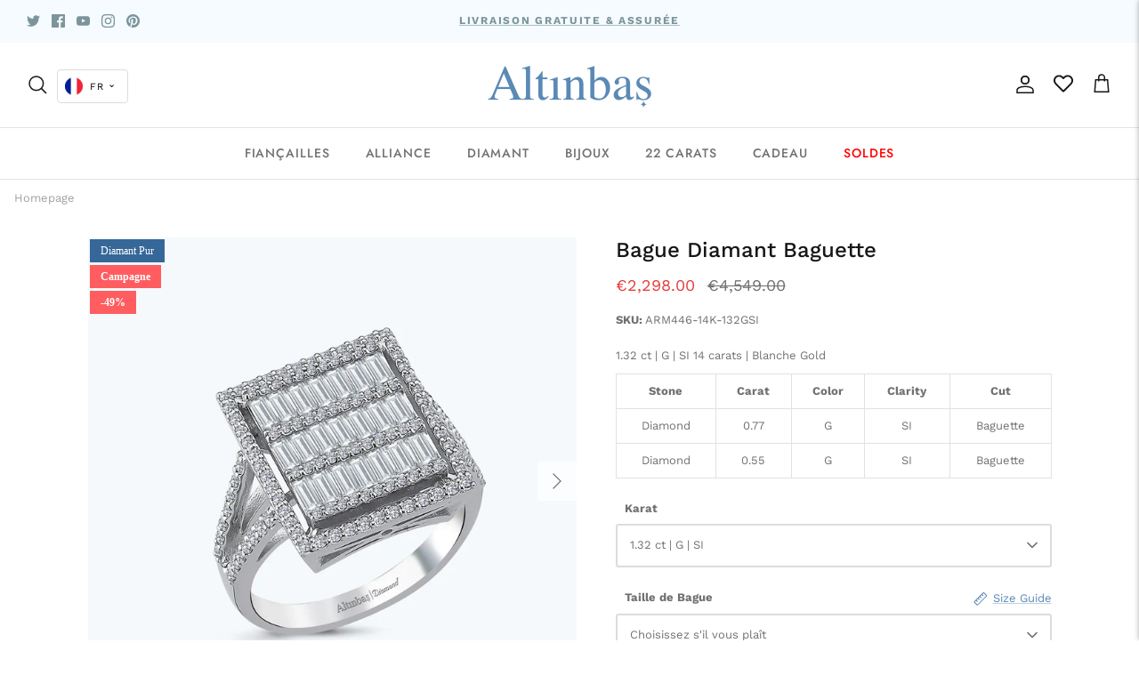

--- FILE ---
content_type: text/css
request_url: https://www.altinbasbijoux.fr/cdn/shop/t/2/assets/altinbas-product-details.css?v=90215381450372906021688713707
body_size: 9638
content:
.urundetay-v2-product-name{font-size:24px;font-weight:500;color:#2a373a}.urundetay-v2-product-code{font-size:16px;text-align:left;color:#a2a2a2}.urundetay-v2-product-code span{display:inline-block;margin-right:15px}.urundetay-v2-detail{margin:15px auto;font-size:16px;color:#2a373a}.urundetay-v2-detail .urun-hakkinda{font-size:16px;color:#a2a2a2}.urundetay-v2-detail .urun-hakkinda_{font-size:16px;color:#2a373a;font-weight:400}.relative{position:relative!important}.table-responsive{border:solid 1px rgba(115,143,178,.2);border-radius:8px}.table>thead>tr>th{border-bottom:none}.table-responsive tr{border-bottom:solid 1px rgba(115,143,178,.2)}.table-responsive tr th{font-size:17px;font-weight:500;text-align:center;color:#2a373a;border-right:solid 1px rgba(115,143,178,.2)}.table-responsive tr td{font-size:17px;text-align:center;color:#2a373a;border-right:solid 1px rgba(115,143,178,.2)}.table-responsive tr td:last-child,.table-responsive tr th:last-child{border-right:none}.table-responsive tr:last-child{border-bottom:none}.urundetay-v2-label{font-size:15px;color:#738fb2;display:block}.urundetay-v2-select{font-size:15px;color:#a2a2a2;border-radius:8px;float:none;height:auto;border:solid 1px #a2a2a2;background-color:#fff;padding:15px 30px 15px 10px;width:100%;-webkit-appearance:none!important;-moz-appearance:none!important;appearance:none!important;background-repeat:no-repeat;background-size:24px 24px;background-position:calc(100% - 15px) 50%;background-image:url("data:image/svg+xml,%3Csvg width='24' height='24' viewBox='0 0 24 24' fill='none' xmlns='http://www.w3.org/2000/svg'%3E%3Cpath d='m3 7 9 9 9-9' stroke='%2357A0C6' stroke-width='2.6' stroke-linecap='round' stroke-linejoin='round'/%3E%3C/svg%3E%0A")}.urundetay-v2-select option{zoom:1.1}.urundetay-v2-select2{font-size:10px;color:#a2a2a2;border-radius:8px;float:none;height:auto;border:solid .8px #a2a2a2;background-color:#fff;padding:6px 3px;width:100%;-webkit-appearance:none!important;-moz-appearance:none!important;appearance:none!important;background-repeat:no-repeat;background-size:24px 24px;background-position:calc(100% - 15px) 50%;background-image:url("data:image/svg+xml,%3Csvg width='24' height='24' viewBox='0 0 24 24' fill='none' xmlns='http://www.w3.org/2000/svg'%3E%3Cpath d='m3 7 9 9 9-9' stroke='%2357A0C6' stroke-width='2.6' stroke-linecap='round' stroke-linejoin='round'/%3E%3C/svg%3E%0A")}.urundetay-v2-select2-x{background-size:12px 12px;background-position:calc(100% - 5px) 50%;padding-left:6px;font-size:13px}.urundetay-v2-select2 option{zoom:1.1}.product-single-left .product-thumbs li{border-radius:8px!important}.input_textarea{font-size:15px;color:#738fb2;padding:16px;border-radius:8px;border:solid 1px rgba(115,143,178,.2);background-color:#fff;font-weight:400!important;height:120px!important}.input_textarea:hover,.input_textarea:focus{box-shadow:none}.address-v2-select{font-size:15px;color:#738fb2;border-radius:8px;float:none;height:56px!important;border:solid 1px rgba(115,143,178,.2);background-color:#fff;padding:15px 30px 15px 10px;width:100%;-webkit-appearance:none!important;-moz-appearance:none!important;appearance:none!important;background-repeat:no-repeat;background-size:24px 24px;background-position:calc(100% - 15px) 50%;background-image:url("data:image/svg+xml,%3Csvg width='16' height='16' viewBox='0 0 16 16' fill='none' xmlns='http://www.w3.org/2000/svg'%3E%3Cpath d='m2 4.667 6 6 6-6' stroke='%2357A0C6' stroke-width='1.6' stroke-linecap='round' stroke-linejoin='round'/%3E%3C/svg%3E%0A")}[type=radio]:checked,[type=radio]:not(:checked){position:absolute;left:-9999px}[type=radio]:checked+label,[type=radio]:not(:checked)+label{position:relative;padding-left:28px;cursor:pointer;line-height:20px;display:inline-block;color:#666}[type=radio]:checked+label:before,[type=radio]:not(:checked)+label:before{content:"";position:absolute;left:0;top:0;width:18px;height:18px;border:1px solid #57a0c6;border-radius:100%;background:#fff}[type=radio]:checked+label:after,[type=radio]:not(:checked)+label:after{content:"";width:12px;height:12px;background:#57a0c6;position:absolute;top:3px;left:3px;border-radius:100%;-webkit-transition:all .2s ease;transition:all .2s ease}[type=radio]:not(:checked)+label:after{opacity:0;-webkit-transform:scale(0);transform:scale(0)}[type=radio]:checked+label:after{opacity:1;-webkit-transform:scale(1);transform:scale(1)}[type=checkbox]:checked,[type=checkbox]:not(:checked){position:absolute;left:-9999px}[type=checkbox]:checked+label,[type=checkbox]:not(:checked)+label{position:relative;padding-left:28px;cursor:pointer;line-height:20px;display:inline-block;color:#666}[type=checkbox]:checked+label:before,[type=checkbox]:not(:checked)+label:before{content:"";position:absolute;left:0;top:0;width:18px;height:18px;border:1px solid #57a0c6;border-radius:4px;background:#fff}[type=checkbox]:checked+label:after,[type=checkbox]:not(:checked)+label:after{content:"";width:12px;height:12px;background:#57a0c6;position:absolute;top:3px;left:3px;border-radius:4px;-webkit-transition:all .2s ease;transition:all .2s ease}[type=checkbox]:not(:checked)+label:after{opacity:0;-webkit-transform:scale(0);transform:scale(0)}[type=checkbox]:checked+label:after{opacity:1;-webkit-transform:scale(1);transform:scale(1)}.form-control.urundetay-v2-text{border-radius:8px;display:block;width:100%;padding:15px 10px;border:solid 1px #a2a2a2;background-color:#fff;font-size:15px;float:none;height:auto;color:#2a373a}.urundetay-v2-alyans{margin:15px auto}.alyans-title{margin:15px auto;font-size:17px;font-weight:500;color:#2a373a}.urundetay-v2-ring{font-size:16px;font-weight:500;text-decoration:underline;color:#57a0c6}.urundetay-v2-dflexaligncenter{display:flex;align-items:center}.urundetay-v2-alert-success{margin:15px auto;display:flex;align-items:center;border-radius:10px;border:solid 1px #7fbf35;background-color:#f5feea;font-size:14px;font-weight:500;color:#407306}.urundetay-v2-alert-success .svg-bonus{display:inline-block;margin-right:10px}.urundetay-v2-alert-info{margin:15px auto;display:flex;align-items:center;border-radius:8px;border:solid 1px #cee7ff;background-color:#cee7ff;font-size:16px;font-weight:500;color:#04386c}.urundetay-v2-alert-info .svg-bonus img{max-width:24px;max-height:24px;object-fit:contain}.urundetay-v2-alert-info .svg-bonus{display:inline-block;margin-right:10px}.urundetay-v2-cargo{width:100%;font-size:12px;color:#738fb2;font-weight:500;margin:12px auto;display:flex;align-items:center}.urundetay-v2-cargo .svg-cargo{display:inline-block;margin-right:5px}.urundetay-v2-cargo .svg-cargo svg{display:block}.p-0{padding:0}.pr-0{padding-right:0}.pr-1{padding-right:15px}.pl-0{padding-left:0}.pl-1{padding-left:15px}.mb-0{margin-bottom:0}.mb-15{margin-bottom:15px}.mb-30{margin-bottom:30px}.mb-45{margin-bottom:45px}.lh-30{line-height:30px}.mt-0{margin-top:0!important}.mt-15{margin-top:15px}.mt-30{margin-top:30px}.ml-0{margin-left:0}.ml-15{margin-left:15px}.ml-30{margin-left:30px}.mr-0{margin-right:0}.mr-15{margin-right:15px}.mr-15x{margin-right:15px!important}.mr-30{margin-right:30px}.urundetay-v2-product-extras{margin-top:50px}.urundetay-v2-set{padding:16px;border-radius:8px;border:solid .5px rgba(0,0,0,.2);clear:both}.urundetay-v2-set>.row{display:flex;padding:0 10px}.set-item{font-size:16px;font-weight:500;color:#2a373a}.set-item>.row{display:flex;align-items:center}.set-item-img img{width:100%;border-radius:8px;border:solid .5px rgba(0,0,0,.2)}.set-item-price{margin-top:10px}.set-item-submit{font-size:15px;font-weight:500;color:#2a373a;display:flex;align-items:center;flex-direction:column}.btn.btn-set-item{margin-top:15px;padding:8px 16px;border-radius:8px;background:transparent;border:solid 1.6px #57a0c6;font-size:20px;font-weight:600;height:auto;color:#57a0c6}.urundetay-v2-section-carat{font-size:16px;color:#2a373a;font-weight:400}.urundetay-v2-slide{margin-bottom:50px}.urundetay-v2-gift-box{margin:15px auto;padding:15px 15px 15px 80px;border-radius:8px;border:solid 1px #738fb2;background-image:url(../img/gift-ico-v2.PNG);background-size:75px 100px;background-repeat:no-repeat;background-position:-1% 110%;display:flex;align-items:center;flex-direction:row;justify-content:center}.urundetay-v2-gift-box2{margin:15px auto;border:solid 1px #ff5d60;overflow:hidden;border-radius:10px;box-shadow:0 8px 24px #7090b026;background-color:#fff}.vgb2-title{padding:15px;font-size:16px;font-weight:600;text-align:center;color:#fff;background-color:#ff5d60}.vgb2-content{padding:15px;font-size:16px;font-weight:400;line-height:1.78;text-align:left;color:#2a373a;display:flex}.vgb2-content2{font-size:16px}.vgb2-content span{font-weight:500}.vgb2-col-6{display:flex;flex-direction:row;align-items:center;justify-content:space-between}.vgb2-col img{max-width:100%}.vgb2-content .col-3{width:25%;padding:0 15px}.vgb2-content .col-9{width:75%;padding:0 15px}.vgb2-content2 .col-3{width:12.5%;padding:0 15px}.vgb2-content2 .col-9{width:87.5%;padding:0 15px}.vgb2-content .vgb2-col-6:first-child{border-right:1px solid #ff5d60}.vgb2-content2 .vgb2-col-6:first-child{border:none}.urundetay-v2-gift-title{font-size:24px;font-weight:500;color:#5c8ab8;margin-bottom:15px}.urundetay-v2-gift-content{font-size:18px;color:#2a373a;font-weight:400}.urundetay-v2-gift-right{padding-left:15px;display:flex;align-items:center;justify-content:center}.urundetay-v2-gift-right img{width:100%;max-width:115px}.v-orijinal,.v-orijinal2,.d-none{display:none!important}.yoy-title{font-size:17px;font-weight:500;text-align:center;color:#2a373a}.yoy-img{margin:15px auto}.yoy-img img{max-width:100%}.yoy-content{font-size:17px;font-weight:400;text-align:center;color:#2a373a}.yoy-content th{font-weight:500}.yoy-content tbody tr:nth-child(2n){background-color:#f5fafe}#v2-uyelik-header{background-image:url(../images/alt\c4\b1nbas-uye-ol-gorsel.jpg);background-position:center;background-repeat:no-repeat;background-size:cover;padding:200px 35px 35px}.v2-uyelik-header-content{font-size:30px;font-weight:500;color:#5c8ab8;border-radius:8px;padding:50px 30px;background-color:#fff9;display:flex;flex-direction:column;align-items:center;justify-content:center}.v2-uyelik-header-content>.row{width:100%;display:flex;align-items:center;justify-content:center}#v2-uyelik{padding:15px;text-align:center}#v2-uyelik .container{max-width:768px}#v2-uyelik .containerx{max-width:930px}#v2-uyelik .cat-title{font-size:17px;font-weight:500;color:#2a373a;margin:15px auto}.v2-uyelik-fg{text-align:left}.v2-uyelik-fg2{text-align:left;padding:0 15px}.v2-uyelik-fg .v2-form-label{font-size:15px;color:#738fb2;display:block;padding-left:10px}.v2-uyelik-fg .v2-form-select{font-size:15px;color:#738fb2;border-radius:8px;height:56px;float:none;border:solid 1px rgba(115,143,178,.2);background-color:#fff;padding:15px;width:100%;background-repeat:no-repeat;background-size:16px 16px;background-position:calc(100% - 15px) 50%;-webkit-appearance:none;appearance:none;background-image:url("data:image/svg+xml,%3Csvg width='16' height='16' viewBox='0 0 16 16' fill='none' xmlns='http://www.w3.org/2000/svg'%3E%3Cpath d='m2 4.667 6 6 6-6' stroke='%2357A0C6' stroke-width='2.6' stroke-linecap='round' stroke-linejoin='round'/%3E%3C/svg%3E%0A")}.v2-uyelik-fg .v2-form-text{border:solid 1px rgba(115,143,178,.2);font-size:15px;height:56px;color:#2a373a;padding:16px;border-radius:8px;background-color:#fff}.v2-uyelik-fg .v2-form-text:hover,.v2-uyelik-fg .v2-form-text:focus{border:solid 1px #738fb2;box-shadow:none}.uhc-alert{font-size:20px;font-weight:500;color:#f5feea;padding:16px 16px 16px 24px;border-radius:10px;background-color:#7fbf35;margin:50px auto;display:flex;align-items:center;justify-content:flex-start}.uhc-alert svg{margin-right:15px}.uhc-alertv2{position:fixed;margin:15px auto;top:20%;right:0;left:0;max-width:60%;z-index:9999999}#v2-content-bread{margin:15px auto}#v2-content-bread .row-bread{display:flex;flex-direction:row;align-items:center;justify-content:center}#v2-content-bread .row-bread .col{border-right:1px solid rgba(115,143,178,.2);min-width:16%;text-align:center}#v2-content-bread .row-bread .col:first-child{max-width:10%;min-width:10%;border:none;text-align:left}#v2-content-bread .row-bread .col:last-child{border:none}#v2-content-bread .vcb-link{font-size:14px;color:#000;font-weight:400;padding:0 15px}#v2-content-bread .vcb-link:hover,#v2-content-bread .vcb-link:focus{text-decoration:none}#v2-content-bread .vcb-link.main{font-weight:600;padding:0}#v2-content-bread .vcb-link.active{color:#5c8ab8;font-weight:700}#accordion.row-bread-mobil{display:none}#v2-support-content{margin-top:50px}.v2sc-blog{margin-bottom:48px}.v2sc-title{font-size:17px;font-weight:700;color:#2a373a;margin-bottom:25px}.v2sc-content{font-size:14px;font-weight:400;color:#2a373a}.v2sc-content span{font-weight:500;color:#5c8ab8}.v2sc-img{padding:32px;text-align:center;border-radius:10px;border:solid 1px #5c8ab8;transform:scale(1.15);z-index:1;background:#fff;transform-origin:top left}.v2sc-img img{max-width:100px!important}.mbl-bb{display:flex;align-items:center;justify-content:space-between;width:100%}.v2sc-desc{padding:24px 64px;border-radius:10px;border:solid 1px #5c8ab8;background-color:#fff}.mbl-v2scimg-blog,.mobil-card-block-up{display:none}.v2sc-card-content{padding:24px;z-index:1;position:relative;border-radius:10px;box-shadow:0 8px 24px #7090b026;border:solid 1px #5c8ab8;background-color:#fff}.v2sc-card-content>.row{display:flex;flex-direction:row;align-items:center;justify-content:center}.v2sc-card-content>.row .col{border-right:1px solid rgba(115,143,178,.2);min-width:20%;text-align:center;height:100%;display:flex;align-items:center;justify-content:center}.v2sc-card-content>.row .col:last-child{border:none}.v2sc-card-content>.row .col img{max-width:170px}.v2sc-card-content2{margin-bottom:48px;margin-top:-24px;z-index:0}.v2sc-card-content2-desc{padding:48px 24px 24px;border-radius:10px;box-shadow:0 8px 24px #7090b026;border:solid 1px #5c8ab8;background-color:#fff;max-width:80%;margin:0 auto;font-size:18px;font-weight:400;text-align:center;color:#2a373a}.v2sc-card-content2-desc span{font-size:22px;font-weight:700;color:#5c8ab8}.v2sc-2-desc{font-size:18px;font-weight:400;color:#2a373a;text-decoration:underline;margin-bottom:30px}.v2sc-2-desc-2{padding:0 24px}.v2sc-2-desc-2 img{max-width:100%!important}.v2scimg-blog{height:65px;margin:20px auto 0;border-bottom:1px solid rgba(115,143,178,.2)}.v2scimg-blog:last-child{border-color:transparent}.iban-blog{height:90.6px;display:flex;margin-bottom:10px;align-items:center;justify-content:space-between;border-radius:10px;border:solid 1px #5c8ab8;background-color:#fff;padding:0 24px 0 48px;font-size:14px;font-weight:400;color:#2a373a}.iban-blog span{color:#5c8ab8}.iban-blog p{margin-bottom:0}.iban-blog:last-child{margin-bottom:0}.copy-block{font-size:10px;font-weight:500;color:#5c8ab8}.copy-block img{width:24px;height:24px;object-fit:cover;margin-bottom:5px}.copy-block a,.copy-block a:hover,.copy-block a:focus{display:flex;align-items:center;justify-content:center;flex-direction:column;text-decoration:none;color:#5c8ab8}.ready-block{padding:24px 57px;text-align:center;border-radius:10px;border:solid 1px #5c8ab8;background-color:#fff;font-weight:400}.ready-block-title{font-size:24px;font-weight:600;color:#5c8ab8;margin-bottom:10px}.ready-block-desc{font-size:16px;color:#2a373a}.ready-block-desc span{font-weight:600;color:#5c8ab8}.ready-block-code{margin:50px auto}.ready-block-code a{padding:16px 32px;border-radius:10px;border:dashed 1px #5c8ab8;font-size:18px;font-weight:600;color:#5c8ab8}.ready-block-code a:hover,.ready-block-code a:focus{text-decoration:none}.ready-block-code img{margin-left:15px;max-height:30px}.ready-block-content{font-size:14px;color:#2a373a}.copy-icon{cursor:pointer;position:relative;border:5px solid black;width:60px;height:70px;font-size:100px;line-height:34px;word-break:break-word;text-align:center;padding:10px 1px 0;-webkit-user-select:none;user-select:none}.copy-icon:after,.copy-icon:before{content:&#39;&#39;position:absolute;border:solid black;-webkit-transform:translateX(-50%);transform:translate(-50%);left:50%}.copy-icon:after{border-width:6px;border-top-left-radius:6px;border-top-right-radius:6px;width:20px;top:-8px}.copy-icon:before{border-width:6px;bottom:103%;border-radius:50%;background-color:#000}.link-icon{position:absolute;bottom:-13px;right:-20px;border:4px solid black;width:45px;height:17px;border-radius:40px;background:#fff;box-shadow:0 0 0 5px #fff}.link-icon:after,.link-icon:before{content:&#39;&#39;position:absolute;border-style:solid;width:20px}.link-icon:after{top:50%;left:50%;-webkit-transform:translate(-50%,-50%);transform:translate(-50%,-50%);border-width:2px}.link-icon:before{-webkit-transform:rotate(-90deg);transform:rotate(-90deg);left:9px;top:5px;border-color:#fff;border-width:4px}.toastbox{width:280px;padding:10px;background-color:#5c8ab8;color:#fff;text-align:center;border-radius:4px;position:fixed;top:105%;right:15px;-webkit-transition:transform .3s linear;transition:transform .3s linear}.toastbox.toast-tox--active{-webkit-transform:translateY(-150px);transform:translateY(-150px)}.v2-modal-b3{background:#000c}.v2-modal-b3 .modal-header{position:relative}.v2-modal-b3 .modal-dialog{height:100%;overflow:hidden;margin:auto;display:flex;align-items:center;justify-content:center}.v2-modal-b3 .modal-content{height:auto;min-height:30%;max-height:80%;width:100%;overflow-y:auto}.v2-modal-b3 .close{background:transparent;position:absolute;padding:10px 15px;top:0;right:0;cursor:pointer;z-index:8040}.v2-modal-b3 .close:after{content:"\f117";font-family:futura;display:inline-block;font-size:16px;font-weight:400}.v2-modal-b3 .close{right:10px!important;top:10px!important;background-color:#f5fafe!important;border-radius:50%!important;color:#57a0c6!important}#v2cat-seo{margin:30px auto}.v2cat-img img{max-width:100%}.v2cat-title{font-size:24px;font-weight:500;text-align:left;color:#2a373a;margin-bottom:15px}.v2cat-p{font-size:16px;color:#2a373a}.v2cat-p p{margin-bottom:15px}.v2cat-link{margin:30px auto;text-align:center}.v2cat-link a{display:inline-flex;font-size:16px;font-weight:600;color:#57a0c6;background-color:#fff;padding:16px 32px;border-radius:8px;border:solid 1.6px #57a0c6}.v2cat-link a:hover,.v2cat-link a:focus{text-decoration:none;color:#57a0c6}.v2cat-body{height:0px;visibility:hidden;padding:15px 0}.v2cat-link a.v2cat-body-link-close{display:none;align-items:center;justify-content:center;flex-direction:column;width:48px;padding:0;height:48px;font-size:12px;font-weight:600;color:#fff;background-color:#57a0c6;border-radius:50%;border:solid 1.6px #57a0c6}.v2cat-link a.v2cat-body-link-close:hover,.v2cat-link a.v2cat-body-link-close:focus{color:#fff}.v2cat-ss-title{font-size:24px;font-weight:700;margin-bottom:15px;text-align:center;color:#2a373a}.checkLabel{display:inline-block;width:auto;float:none;margin-right:20px;font-size:17px;color:#2a373a}.checkLabel2{text-align:left;display:block;width:100%;font-size:15px;font-weight:500;line-height:1.6;color:#2a373a}.checkLabel2 a,.checkLabel2 a:hover,.checkLabel2 a:focus{color:#57a0c6;text-decoration:underline}.h-56{height:60px;float:left;display:flex;align-items:center}.w-100{width:100%!important}.mw-100{max-width:100%!important}.btn.v2-btn-submit{padding:15px;border-radius:8px;line-height:1.5!important;background-color:#5c8ab8;font-size:20px;font-weight:600;height:auto;width:100%;max-width:420px;color:#f5fafe;display:flex;align-items:center;justify-content:center;margin:0 auto}.btn.v2-btn-submit svg{margin-right:15px;min-width:25px;width:25px}.btn.v2-btn-submit.v2-btn-submit-facebook{background-color:#1877f2}.btn.v2-btn-submit.v2-btn-submit-google{background-color:#2055a9}.loginpageo.btn.v2-btn-submit.v2-btn-submit-facebook,.loginpageo.btn.v2-btn-submit.v2-btn-submit-google{width:auto;display:inline-flex;min-width:190px;margin:15px}.v2-login{max-width:460px;margin:0 auto}.v2-login form{float:none!important}.v2-login-title{font-size:17px;font-weight:500;text-align:center;color:#2a373a}#log3pop{margin-bottom:10px;width:490px;display:none;padding:60px 15px 15px;text-align:center}.log3title{font-size:17px;font-weight:600;line-height:1.29;color:#2a373a;margin-bottom:30px}.log3img{margin-bottom:10px}.log3img img{max-width:120px;border-radius:10px;border:solid .5px rgba(0,0,0,.12)}.log3ptext,.log3ptextc{font-size:14px;font-weight:600;color:#2a373a;margin-bottom:40px}.log3btn .btn-set-item,.log3btn .v2-btn-submit{margin:0 auto;width:100%;padding:16px 8px;height:auto}.v2-remove-item{text-align:center;max-width:490px}.v2-remove-icon{margin:15px auto 25px}.v2-remove-icon img{max-width:64px}.v2-remove-content{margin-bottom:50px;font-size:17px;font-weight:500;text-align:center;color:#2a373a}.v2-remove-links{margin:15px auto}.remove-icon-1{width:calc(48% - 30px);margin:0 15px;display:inline-block;padding:16px;border-radius:8px;border:solid 1px #5c8ab8;background-color:#fff;font-size:20px;font-weight:600;text-align:center;line-height:1.5;text-decoration:none;color:#5c8ab8}.remove-icon-2{width:calc(48% - 30px);margin:0 15px;display:inline-block;padding:16px;border-radius:8px;border:solid 1px #5c8ab8;line-height:1.5;background-color:#5c8ab8;font-size:20px;font-weight:600;text-align:center;text-decoration:none;color:#fff}.remove-icon-1:hover,.remove-icon-1:focus,.remove-icon-2:hover,.remove-icon-2:focus{text-decoration:none}.shopping-cart .v2-order-process{padding:25px 15px;background-color:#fff;border-top-left-radius:8px;border-top-right-radius:8px;border:1px solid #fff}.shopping-cart li.v2-shopping-steps-li{font-weight:400;font-size:20px;text-align:center;color:#738fb2;width:32%;margin:0 auto}.shopping-cart li.v2-shopping-steps-li.active{font-weight:500}.shopping-cart li.v2-shopping-steps-li:before{content:"";width:100%;height:8px;background:#f5fafe;position:absolute;border:solid 1px rgba(92,138,184,.3);left:0;top:50px;border-radius:8px}.shopping-cart li.v2-shopping-steps-li.active:before{background-color:#5c8ab8}.shopping-cart li.v2-shopping-steps-li:after{content:"";background-color:transparent;width:24px;height:24px;position:absolute;background-repeat:no-repeat;right:-12px;top:calc(50% - 12px);background-position:center;background-size:cover;background-image:url("data:image/svg+xml,%3Csvg width='25' height='24' viewBox='0 0 25 24' fill='none' xmlns='http://www.w3.org/2000/svg'%3E%3Cpath d='m7.5 21 9-9-9-9' stroke='%23738FB2' stroke-width='2.6' stroke-linecap='round' stroke-linejoin='round' opacity='.7'/%3E%3C/svg%3E%0A")}.shopping-cart li.v2-shopping-steps-li.active:after{background-color:transparent;background-image:url("data:image/svg+xml,%3Csvg width='25' height='24' viewBox='0 0 25 24' fill='none' xmlns='http://www.w3.org/2000/svg'%3E%3Cpath d='m7.5 21 9-9-9-9' stroke='%235c8ab8' stroke-width='2.6' stroke-linecap='round' stroke-linejoin='round' opacity='1'/%3E%3C/svg%3E%0A")}.shopping-cart li.v2-shopping-steps-li:last-child:after{display:none}.shopping-cart li.v2-shopping-steps-li.bg-ok:before{background-color:#5c8ab8}.v2-alert-log{margin:15px auto!important;display:flex;align-items:center;border-radius:10px;border:solid 1px #5c8ab8;background-color:#f5fafe;font-size:14px;font-weight:500;color:#2a373a}.v2-alert-log .svg-log{display:inline-block;margin-right:10px}.v2-alert-log a{display:inline-block;padding:0 5px;font-weight:600;color:#5c8ab8;text-decoration:underline}.v2-alert-log2{margin:15px auto!important;display:flex;align-items:center;border-radius:10px;border:solid 1px #5c8ab8;background-color:#fff;font-size:14px;font-weight:500;color:#2a373a;box-shadow:0 0 10px #0000001a}.v2-alert-log2 .svg-log{display:inline-block;margin-right:10px}.v2-alert-log2 a{display:inline-block;padding:0 5px;font-weight:600;color:#5c8ab8;text-decoration:underline}.v2-alert-log3{margin:15px auto!important;display:flex;align-items:center;border:solid 1px #cee7ff;border-radius:10px;background-color:#cee7ff;font-size:14px;font-weight:500;color:#04386c}.v2-alert-log3 .svg-log{display:inline-block;margin-right:10px}.v2-alert-log3 a{display:inline-block;padding:0 5px;font-weight:600;color:#cee7ff;text-decoration:underline}.basket-body{padding:16px;margin:15px auto;background-color:#fff;border-bottom-left-radius:8px;border-bottom-right-radius:8px}.v2-basket-body-item{padding:15px;border-bottom:1px solid rgba(115,143,178,.2)}.v2-basket-body-content{display:flex;flex-direction:row;align-items:center;justify-content:flex-start}.v2-col-image{width:10%;display:inline-flex;align-items:center;justify-content:center}.v2-col-detail{width:55%;display:inline-flex;flex-direction:column;align-items:flex-start;justify-content:flex-start;padding:0 15px}.v2-col-code{font-size:10px;color:#2a373a}.v2-col-title{font-size:17px;font-weight:500;color:#2a373a}.v2-col-measure{font-size:13px;color:#2a373a}.v2-col-desc{font-size:13px;font-weight:500;color:#2a373a}.v2-col-qty{width:10%;display:inline-flex;font-size:17px;font-weight:500;color:#2a373a;justify-content:center}.mbl-v2-col-qty{display:none}.v2-col-price{width:15%;display:inline-flex;flex-direction:column;align-items:center;justify-content:center}.v2-col-remove{width:10%;display:inline-flex;align-items:center;justify-content:center;font-size:13px;font-weight:500;color:#2a373a}.v2-old-price{font-size:17px;color:#2a373a;text-decoration:line-through}.v2-new-price{font-size:17px;font-weight:500;color:#5c8ab8}.v2-col-table{margin:15px auto 0;width:100%;font-weight:400}.shopping-cart .table-prices td.gift_cheque_code_12{width:100%;font-size:17px;font-weight:500;color:#2a373a}.shopping-cart .continue-purchase.basketsubmita{width:100%;max-width:100%;height:auto;font-size:20px;line-height:1.5;font-weight:600;color:#f5fafe;display:flex;align-items:center;justify-content:center;padding:12px 16px;border-radius:8px;background-color:#5c8ab8}.basket ul.gift_cheque{width:50%;max-width:50%}#form2 .gift_cheque_code_222{width:30%}.basket ul.gift_cheque li{width:60%;display:inline-block}.basket ul.gift_cheque li.gift_cheque_code_1{width:100%;font-size:17px;font-weight:500;color:#2a373a}.basket ul.gift_cheque li.gift_cheque_code_2{width:100%;font-size:15px;font-weight:500;color:#738fb2;padding-left:10px}.basket ul.gift_cheque li input[type=text]{padding:16px;width:100%;border-top-left-radius:8px;border-bottom-left-radius:8px;height:56px;border:solid 1px #57a0c6;background-color:#fff;font-size:15px;font-weight:400;color:#2a373a}.basket ul.gift_cheque li input[type=submit]{padding:16px;background-color:#57a0c6;height:56px;display:flex;align-items:center;width:100%;justify-content:center;font-size:20px;font-weight:600;color:#f5fafe;border-radius:0 8px 8px 0}.shopping-cart .table-prices{margin:0;width:320px}.shopping-cart .table-prices td{font-size:17px;color:#2a373a;font-weight:400;padding:10px 0}.shopping-cart .table-prices td .prices{font-weight:500}.table-prices-border{border:solid 1px #738fb2!important;border-radius:8px;display:inline-block;clear:both;padding:0 15px;float:right;margin:20px auto}.pricesblue{color:#57a0c6}.pricesblue2{color:#5c8ab8!important}.shopping-cart .table-prices td .prices{text-align:right!important}.basket ul.gift_cheque li.gift_cheque_code_1v2{width:90%}#v2banner-head-up{box-shadow:0 8px 24px #7090b026;border:solid 1px #5c8ab8;border-top-left-radius:16px;border-top-right-radius:16px;background-color:#fff;font-size:20px;color:#5c8ab8;padding:0 16px;clear:both}#v2banner-head-up .panel-default{margin:0 auto;border:none}#v2banner-head-up .panel-heading{background:transparent!important;box-shadow:none!important;border:none!important;padding:0}#v2banner-head-up .panel-title{padding:0;font-size:20px;text-align:left;color:#5c8ab8}#v2banner-head-up .panel-title img{max-height:24px;margin-right:15px}#v2banner-head-up .panel-title a{width:100%;display:block;padding:16px;font-weight:400}#v2banner-head-up .panel-title a:hover,#v2banner-head-up .panel-title a:focus{text-decoration:none;color:#5c8ab8}#v2banner-head-up .panel-body{margin-left:70px;font-size:16px;color:#2a373a;font-weight:500;border-top:solid 1px rgba(115,143,178,.2);padding-left:0}#v2banner-head-up .panel-title a span{background-color:#fff;padding:2px;height:26px;width:26px;border:1px solid #fff;border-radius:50%;float:right}#v2banner-head-up .panel-title a span:after{content:"";display:inline-block;width:20px;height:20px;background-repeat:no-repeat;background-position:center;background-image:url("data:image/svg+xml,%3Csvg width='20' height='20' viewBox='0 0 20 20' fill='none' xmlns='http://www.w3.org/2000/svg'%3E%3Cpath style='transform: rotate(180deg); transform-origin: 50%25 50%25;' d='m2.5 5.833 7.5 7.5 7.5-7.5' stroke='%2357A0C6' stroke-width='2.6' stroke-linecap='round' stroke-linejoin='round'/%3E%3C/svg%3E%0A")}#v2banner-head-up .panel-title a.collapsed span:after{content:"";display:inline-block;width:20px;height:20px;background-image:url("data:image/svg+xml,%3Csvg width='20' height='20' viewBox='0 0 20 20' fill='none' xmlns='http://www.w3.org/2000/svg'%3E%3Cpath d='m2.5 5.833 7.5 7.5 7.5-7.5' stroke='%2357A0C6' stroke-width='2.6' stroke-linecap='round' stroke-linejoin='round'/%3E%3C/svg%3E%0A");background-repeat:no-repeat;background-position:center}#v2banner-head{background-color:#f5fafe;font-size:20px;color:#2a373a;padding:30px 0;clear:both}.vbh-img img{width:100%;object-fit:cover}.vbh-title{font-size:24px;font-weight:500;text-align:left;color:#2a373a}.vbh-r{text-align:right}.vbh-a,.vbh-a:hover,.vbh-a:focus{text-decoration:none;display:flex;width:100%;align-items:center;justify-content:flex-end;text-decoration:none!important}.vbh-a img{max-height:28px;padding-left:15px}.vbh-row{display:flex;align-items:center}.vbh-row-link{display:none}.vbh-bread{font-size:16px!important;color:#a2a2a2}#v2banner-breadcrumb{width:100%;padding:15px;background:#fff}#v2banner-breadcrumb .container{padding:0;overflow-x:auto}#v2banner-star{width:100%;padding:15px;background:#fff;clear:both}.v2-old1-price{text-decoration:line-through;font-size:14px;font-weight:300;text-align:center;color:#2a373a}.v2-old2-price{text-decoration:line-through;font-size:20px;font-weight:500;text-align:center;color:#2a373a}.v2-old3-price{font-weight:500;color:#57a0c6;text-align:center;border-radius:8px;border:solid 1px #57a0c6;padding:5px 10px;display:inline-block}.v2-old3-Text{font-size:10px;display:block;line-height:20px}.v2-old3-Price{font-size:24px;display:block;line-height:26px}#flt-1{padding:15px;margin-top:50px}.dflx100{display:flex;width:100%;align-items:flex-start}.dflx100 .product-box{text-align:center}.dflx100 .product-box img{width:100%;object-fit:contain}.dflx100 .product-box h2{font-size:16px;font-weight:500;text-align:center;color:#2a373a;margin:15px auto;height:auto;line-height:1.5}.dflx100 .product-box .pricev2{font-size:20px;font-weight:600;text-align:center;color:#2a373a}.dflx100 .product-box .old-pricev2{color:#a2a2a2;text-decoration:line-through}.dflx100 .product-box .new-pricev2{color:#5c8ab8}.dflx100 .product-box .topbar{position:absolute;top:15px;left:15px;font-size:16px;font-weight:600;text-align:center;z-index:1;color:#fff;padding:8px 16px;border-radius:8px;border:solid .5px rgba(0,0,0,.2);background-color:#57a0c6}.product-image-top-block{position:absolute;top:15px;left:15px;z-index:9}.product-image-top-block svg{margin-right:5px;max-width:20px;max-height:20px}.product-image-top-block a{display:flex;align-items:center;justify-content:center;margin-right:15px;font-size:12px;font-weight:600;text-align:center;z-index:1;color:#fff;padding:6px 12px;border-radius:8px;text-decoration:none;min-width:140px}.product-image-top-block a.adisc{font-size:16px;margin-right:15px;font-size:12px;font-weight:600;text-align:center;z-index:1;color:#fff;padding:6px 12px;border-radius:8px;border:solid .5px rgba(0,0,0,.2);background-color:#57a0c6}.product-image-top-block a.acamp{border:solid .5px #ff5d60;background-color:#ff5d60}.product-image-top-block a.anew{border:solid .5px #57a0c6;background-color:#57a0c6}.product-image-top-block a.astock{border:solid .5px #ff5d60;background-color:#ff5d60}.product-image-top-block a.aday,.product-image-top-block a.afast{border:solid .5px #5c8ab8;background-color:#5c8ab8}.product-image-top-block a.aup{border:solid .5px #57a0c6;background-color:#57a0c6}.product-image-top-block a:hover,.product-image-top-block a:focus{text-decoration:none}.card-img{position:absolute;right:2px;bottom:2px}.card-img img{height:50px}#v2-basket-buttom{position:fixed;bottom:0;left:0;right:0;width:100%;background-color:#fff;padding:8px;background:#57a0c6;z-index:999!important}.v2-basket-buttom-row-2{display:none}.v2-basket-buttom-row{display:flex;align-items:center}.v2-bb-left{font-size:24px;font-weight:500;color:#fff}.v2-bb-left2{font-size:16px;font-weight:400;color:#fff}.v2-bb-right-text{font-size:16px;font-weight:300;text-align:right;color:#fff}.v2-bb-right-price{text-align:right}.v2v3 .v2-bb-old-price{display:block;font-size:14px;text-decoration:line-through;margin-right:0;text-align:right}.v2v3 .v2-bb-new-price{display:block;font-size:16px;text-decoration:line-through;text-align:right}.v2v3 .v2-bb-right-price{text-align:right;width:100%}.v2v3 .v2-bb-right-text{padding-right:15px;text-align:center;width:100%;margin-bottom:5px;display:flex;justify-content:flex-end;align-items:center}.v2v3 .row3{width:100%;margin:0 auto;justify-content:space-between;display:flex;align-items:center}.multprice{font-weight:500;color:#fff;text-align:center;border-radius:8px;border:solid 1px #fff;HEIGHT:100%}.multpriceText{font-size:10px;display:block;line-height:20px}.multpricePrice{font-size:20px;display:block;line-height:26px}.v2-bb-old-price{font-size:24px;font-weight:300;text-align:right;margin-right:15px;text-decoration:line-through;color:#fff}.v2-bb-new-price{font-size:24px;font-weight:600;text-align:right;color:#fff}.v2-basket-buttom-link{text-decoration:none;font-size:16px;font-weight:600;color:#57a0c6;padding:16px 24px;border-radius:8px;background-color:#fff;max-width:100%;display:inline-flex;align-items:center;justify-content:center;width:100%}.v2-basket-buttom-link img{margin-right:5px}.v2-basket-buttom-link:hover,.v2-basket-buttom-link:focus{text-decoration:none;color:#57a0c6}.vwf23d,.border-color-transparent{border-color:transparent!important}.bbr-2{display:flex;align-items:flex-end;justify-content:center;flex-direction:column}.bbr-3{text-align:right}.v2-begenEkle{background-color:#fff!important;border-radius:15px!important;padding:10px!important;height:auto;width:45px;height:45px;display:flex;align-items:center;justify-content:center;right:15px!important;top:15px!important}.urundetay-v2-alert-group .div1{padding:5px 15px;text-align:center}.urundetay-v2-alert-group .div2{padding:5px 15px}.urundetay-v2-alert-group .v2ag-1{display:flex;align-items:center;justify-content:center;flex-direction:row;border-radius:10px;box-shadow:0 0 10px #0000001a;border:solid 1px #5c8ab8;background-color:#fff;margin:15px auto;padding:0}.urundetay-v2-alert-group p{border-bottom:1px dotted #738fb2;padding:10px 0;margin:0 auto}.urundetay-v2-alert-group p:last-child{border:none}.urundetay-v2-alert-group a{font-size:14px;color:#2a373a;font-weight:500}.urundetay-v2-alert-group a:hover,.urundetay-v2-alert-group a:focus{text-decoration:none}.urundetay-v2-alert-group img{max-width:80%}.urundetay-v2-alert-group .v2ag-2{display:flex;align-items:center;justify-content:center;flex-direction:row;border-radius:10px;box-shadow:0 0 10px #0000001a;border:solid 1px #7fbf35;background-color:#fff;margin:15px auto;padding:0}.urundetay-v2-alert-group .v2ag-2 img{max-width:100%}.product-extras-mobile{display:none}#accordion{margin:20px auto}#accordion.panel-group2{border:1px solid rgba(115,143,178,.2);border-radius:15px;padding:5px}#accordion.panel-group3{border:1px solid #57a0c6;border-radius:15px;padding:5px}#accordion.panel-group3 .v2-adres-fg{padding-left:0}#accordion .card-date{display:inline-block;width:auto;margin-right:15px;float:none;width:110px}#accordion .v2-adres-fg small{font-size:15px;font-weight:500;text-decoration:underline;color:#57a0c6}#accordion .panel,#accordion .panel-heading,#accordion panel-title,#accordion .panel-body{border:0}#accordion .panel{box-shadow:none;background-color:transparent;border-bottom:1px solid rgba(115,143,178,.2);font-weight:400}#accordion.panel-group3 .panel{border-bottom:1px solid #57a0c6;border-radius:0;padding:5px 0}#accordion .panel .urundetay-v2-cargo{color:#2a373a;font-weight:400}#accordion .panel .panel-heading{background-color:transparent;border-radius:0}#accordion .panel:last-child{border:none}#accordion .panel .panel-heading .panel-title a{text-decoration:none;display:block;width:100%;line-height:26px}#accordion .panel .panel-heading .panel-title a span{float:right}#accordion .panel .panel-heading .panel-title a span:after{content:"";display:inline-block;width:20px;height:20px;background-repeat:no-repeat;background-position:center;background-image:url("data:image/svg+xml,%3Csvg width='20' height='20' viewBox='0 0 20 20' fill='none' xmlns='http://www.w3.org/2000/svg'%3E%3Cpath style='transform: rotate(180deg); transform-origin: 50%25 50%25;' d='m2.5 5.833 7.5 7.5 7.5-7.5' stroke='%2357A0C6' stroke-width='2.6' stroke-linecap='round' stroke-linejoin='round'/%3E%3C/svg%3E%0A")}#accordion .panel .panel-heading .panel-title a.collapsed span:after{content:"";display:inline-block;width:20px;height:20px;background-image:url("data:image/svg+xml,%3Csvg width='20' height='20' viewBox='0 0 20 20' fill='none' xmlns='http://www.w3.org/2000/svg'%3E%3Cpath d='m2.5 5.833 7.5 7.5 7.5-7.5' stroke='%2357A0C6' stroke-width='2.6' stroke-linecap='round' stroke-linejoin='round'/%3E%3C/svg%3E%0A");background-repeat:no-repeat;background-position:center}.address-page-title{font-size:17px;font-weight:500;text-align:left;color:#2a373a;margin-bottom:15px}.address-page-title-blue{font-size:20px;font-weight:500;text-align:left;color:#738fb2;margin-bottom:15px}.address-page-radio-group{display:inline-block;font-size:17px;text-align:left;color:#2a373a;margin-right:50px}.address-page-radio-group-2{font-size:17px;text-align:left;color:#2a373a}.brdrb-1{border-bottom:1px solid rgba(115,143,178,.2);padding-bottom:15px}.basket-block-limit{padding:15px;border-radius:8px;border:solid 1px rgb(115,143,178,.3)}.basket-block{width:80%;display:inline-block}.basket-block-limit .v2-col-image{width:15%;display:inline-flex;align-items:center;justify-content:center}.basket-block .v2-col-desc,.basket-block .v2-col-measure{font-size:13px;font-weight:400}.basket-block .v2-col-title{font-size:16px}.basket-block .mbbb-col-60{display:inline-block;width:60%}.basket-block .mbbb-col-40{display:inline-block;width:37%;text-align:right}.basket-block-limit .table-prices{margin:5px auto;width:100%;float:none;text-align:left}.basket-block-limit .table-prices .prices{font-weight:600}.basket-block-limit .table-prices td{padding:5px 15px}.payment-page-desc{padding:15px;font-size:17px;line-height:1.65;text-align:left;color:#2a373a;font-weight:400}.payment-page-desc p{margin-bottom:5px}.v2-adres-label{font-size:15px;font-weight:500;color:#738fb2;display:flex;align-items:center;padding-left:10px}.v2-adres-label svg{margin-right:5px}.v2-adres-text{font-size:15px;color:#738fb2}button[type=submit].btn-adres{width:100%;max-width:100%;height:auto;font-size:20px;line-height:1.5;font-weight:600;color:#fff;display:flex;align-items:center;justify-content:center;padding:12px 16px;border-radius:8px;background-color:#5c8ab8;margin-top:30px;display:block}.v2-yeni-adres-ekle{padding:20px 16px;border-radius:8px;border:solid 1px rgba(115,143,178,.2);background-color:#fff;min-height:144px;display:flex;flex-direction:column;justify-content:center;align-items:center}.v2-yeni-adres-ekle a{display:block;width:100%;text-align:center}.v2-yeni-adres-ekle span{font-size:15px;font-weight:600;text-align:center;color:#5c8ab8;text-decoration:underline}.v2-adres-blok{padding:20px 16px;border-radius:8px;border:solid 1px rgba(115,143,178,.2);background-color:#fff;min-height:144px;font-weight:400}.v2-adres-blok-default{background-color:#57a0c60d;border-radius:8px;border:solid 1px #5c8ab8}.v2-adres-blok-up{margin:5px auto}.v2-adres-blok-up .address-page-radio-group-2{display:inline-block;width:75%}.v2-adres-blok-up .address-page-radio-group-2 label{font-size:15px;color:#738fb2}.v2-adres-blok-up a{display:inline-block;width:20%;text-align:right;font-size:15px;line-height:20px;font-weight:500;text-decoration:underline;color:#57a0c6}.v2-adres-blok-title{font-size:15px;text-align:left;color:#2a373a;display:flex;align-items:center}.v2-adres-blok-title svg{margin-right:5px}.v2-adres-blok-phone{font-size:13px;color:#2a373a;display:flex;align-items:center;justify-content:flex-end}.v2-adres-blok-adres{font-size:15px;margin:15px auto;text-align:left;color:#2a373a}.siparis-tb-w-a{float:right}.siparis-tb-w-a svg path{fill:#57a0c6}.order-process #accordion .panel .panel-heading .panel-title a span{background-color:#5c8ab8;padding:2px;height:26px;width:26px;border:1px solid #fff;border-radius:50%}.order-process #accordion .panel .panel-heading .panel-title a.collapsed span{background-color:#fff;border-color:#5c8ab8;padding:3px 2px}.order-process #accordion .panel .panel-heading .panel-title a.collapsed span:after{background-image:url("data:image/svg+xml,%3Csvg width='20' height='20' viewBox='0 0 20 20' fill='none' xmlns='http://www.w3.org/2000/svg'%3E%3Cpath d='m2.5 5.833 7.5 7.5 7.5-7.5' stroke='%235c8ab8' stroke-width='2.6' stroke-linecap='round' stroke-linejoin='round'/%3E%3C/svg%3E%0A")}.order-process #accordion .panel .panel-heading .panel-title a span:after{background-image:url("data:image/svg+xml,%3Csvg width='20' height='20' viewBox='0 0 20 20' fill='none' xmlns='http://www.w3.org/2000/svg'%3E%3Cpath style='transform: rotate(180deg); transform-origin: 50%25 50%25;' d='m2.5 5.833 7.5 7.5 7.5-7.5' stroke='%23fff' stroke-width='2.6' stroke-linecap='round' stroke-linejoin='round'/%3E%3C/svg%3E%0A")}.mbl-basket-block{display:none}.fancybox-overlay,.fancybox-opened{z-index:9999999999}.fancybox-inner{overflow-x:hidden!important}.fancybox-close{right:30px!important;top:15px!important;background-color:#f5fafe!important;border-radius:50%!important;color:#57a0c6!important}.mfb-head{display:flex;align-items:center;justify-content:space-between;text-align:center}.my-filter-order{display:none}.my-filter-btn{font-size:16px;font-weight:500;color:#5c8ab8;padding:15px;display:block}.my-filter-btn img{width:20px;margin-right:5px}.my-filter-btn:hover,.my-filter-btn:focus{color:#5c8ab8;text-decoration:none}.my-filter-btn-order{border:1px solid transparent;background-repeat:no-repeat;background-size:24px 24px;background-position:calc(100% - 15px) 50%;background-image:url("data:image/svg+xml,%3Csvg width='16' height='16' viewBox='0 0 16 16' fill='none' xmlns='http://www.w3.org/2000/svg'%3E%3Cpath d='m2 4.667 6 6 6-6' stroke='%2357A0C6' stroke-width='1.6' stroke-linecap='round' stroke-linejoin='round'/%3E%3C/svg%3E%0A")}.dropdown.open .my-filter-btn-order{border:1px solid #57A0C6;border-top-right-radius:8px;border-top-left-radius:8px;border-bottom:none;background-image:url("data:image/svg+xml,%3Csvg width='16' height='16' viewBox='0 0 16 16' style='transform: rotate(180deg); transform-origin: 50%25 50%25;' fill='none' xmlns='http://www.w3.org/2000/svg'%3E%3Cpath d='m2 4.667 6 6 6-6' stroke='%2357A0C6' stroke-width='1.6' stroke-linecap='round' stroke-linejoin='round'/%3E%3C/svg%3E%0A")}.my-count-text{font-size:14px;color:#a2a2a2}.my-filter-dropdown-menu{top:96%;left:0;width:100%;max-width:100%;padding:24px 16px;background:#fff;border:1px solid #57A0C6;border-radius:0 0 8px 8px/0px 0px 8px 8px;border-top:none;box-shadow:none}.panel-heading-top-0{padding-top:0!important}.v2-btn-filter-c{border:solid 1px #5c8ab8;border-top-left-radius:8px;border-top-right-radius:8px}.card-item-group .mygroup-sablons .owl-dots{bottom:20px!important;top:auto!important;height:calc(100% - 20px)!important}.mygroup-sablons .owl-dots .owl-dot span{background:#fff;width:20px;height:7px;display:inline-block;border:.1px solid #748db182;left:0;margin:0 5px;bottom:5px;position:absolute}.mygroup-sablons .owl-dots .owl-dot.active span{background:#5787b5;border:.1px solid #748db182}.mygroup-sablons .owl-dots{height:100%;position:absolute;top:0;width:100%}.mygroup-sablons .owl-dots .owl-dot{height:100%;position:relative;width:30px}.relative:hover .my-owl-nav{display:block}.my-owl-nav{display:none;position:absolute;left:7px;bottom:7px;z-index:1}.my-owl-nav span{background:transparent;margin:0 3px;padding:0;display:inline-block}.my-owl-nav span:hover{cursor:pointer}.v2-share-blog{margin-bottom:50px}.share-new-blog{display:flex;flex-direction:row;justify-content:space-around;align-items:flex-start;border:solid .5px rgba(87,160,198,.2);border-radius:8px}.snb:last-child{border:none}.snb{display:flex;align-items:center;justify-content:center;padding:10px 18px;border-right:.5px solid rgba(87,160,198,.2)}.snb a{height:24px}.snb svg{height:24px}.wrapflex{display:flex;flex-wrap:wrap;margin-bottom:15px}.my-border-box{padding:16px 20px;height:100%;width:100%;border-radius:8px;border:solid 1px rgba(115,143,178,.2);background-color:#fff;float:left}.pirlanta-table th{width:calc(100% / 7);font-size:16px!important;font-weight:500!important}.pirlanta-table td{font-size:13px!important;font-weight:400!important}.standart-table th{font-size:16px!important;font-weight:500!important}.standart-table td{font-size:13px!important;font-weight:400!important}.uh-title{font-size:30px;font-weight:700;line-height:.8;text-align:center;color:#5c8ab8}.uh-text{font-size:16px;line-height:1.56;text-align:center;color:#2a373a}.uh-content{padding:30px 50px}#v2cat-list{padding:50px 0}.v2-maincat{width:19%;padding:15px;display:inline-flex;align-items:center;justify-content:center;flex-direction:column;margin-bottom:15px}.v2-maincat a,.v2-maincat a:hover,.v2-maincat a:focus{text-decoration:none}.v2-maincat-img{border:solid 1px #5c8ab8;border-radius:50%;margin-bottom:25px;overflow:hidden}.v2-maincat-img img{max-width:100%}.v2-maincat-title{font-size:16px;line-height:1.56;text-align:center;color:#000;font-weight:400}#v2cat-tab{padding:50px 0 0;text-align:center}#v2cat-tab .nav-tabs{display:flex;align-items:center;justify-content:center;border:none}#v2cat-tab .nav-tabs li{font-size:18.7px;font-weight:500;text-align:center;margin:0 -1px;color:#a2a2a2}#v2cat-tab .nav-tabs li a{border:none;color:#a2a2a2;padding:20px;border-bottom:1px solid #5c8ab8}#v2cat-tab .nav-tabs li a:hover,#v2cat-tab .nav-tabs li a:focus{color:#5c8ab8;text-decoration:none;background:transparent}#v2cat-tab .nav-tabs li.active a{color:#5c8ab8;font-weight:700;border-bottom:4px solid #5c8ab8;background:transparent}#v2cat-tab .tab-content{padding:50px 0}.v2-filter-body-mobil-head{display:none}.v2-btn-filter:hover,.v2-btn-filter:focus{color:#5c8ab8;text-decoration:none}.v2-btn-filter-o2,.v2-filter-body-mobil,.v2-filter-body-order{display:none}.ct-l{position:relative}.ctt-l{position:sticky;top:20px;z-index:99;background:#fff}.ct-r{padding:0;display:block}.d-flexx{display:flex;align-items:center;justify-content:center}.v2-filter-body{display:none;padding:15px 0;border:1px solid #f5fafe;border-bottom-left-radius:8px;border-bottom-right-radius:8px}.v2-filter-body-open{display:block;border:solid 1px #5c8ab8}.v2-filter-body .form-group{margin-bottom:0}.px-3{padding:0 25px}.v2-filter-body .panel-group{margin:0!important}.v2-filter-body .panel-heading{border:1px solid #f5fafe;padding:15px;border-radius:0}.v2-filter-body .panel-collapse{border:1px solid #f5fafe;padding:15px}.v2-filter-body .panel-title{font-size:16px;line-height:2;color:#2a373a;font-weight:400}.v2h2relate{font-weight:400!important;font-size:32px!important;font-stretch:normal;font-style:normal;line-height:normal;letter-spacing:4.57px;text-align:center;color:#2a373a;margin-top:0;text-transform:uppercase}.mb-1{margin-bottom:15px;display:flex}.v22product-box{border:none;margin-bottom:30px;height:auto}.fxx3{display:flex;align-items:center;justify-content:center;flex-direction:column}.v2-btn-filter-2,.v2-btn-sort-2{display:none}button.apply-link{padding:16px;background-color:#57a0c6;font-size:16px;border:1px solid #57a0c6;border-radius:8px;font-weight:600;height:auto;width:100%;color:#fff}button.apply-link2{padding:16px;background-color:#fff;font-size:16px;border:1px solid #57a0c6;border-radius:8px;font-weight:600;height:auto;width:100%;color:#57a0c6}button.apply-link:hover,button.apply-link:focus{text-decoration:none;color:#fff}button.apply-link2:hover,button.apply-link2:focus{text-decoration:none;color:#57a0c6}.v2-redgift-box{padding:25px 25px 45px;border-radius:10px;border:solid .5px #ff5d60;background-color:#fff;margin-bottom:15px;clear:both}.v2-redgift-box-title{font-size:20px;font-weight:600;text-align:center;color:#ff5d60;margin-bottom:15px}.v2-redgift-box-text{font-size:14px;text-align:center}.v2-redgift-box-text p{font-size:14px;text-align:center;line-height:1.5;margin-bottom:5px;font-weight:500}.v2-redgift-box-text a,.v2-redgift-box-text a:hover,.v2-redgift-box-text a:focus{font-weight:700;color:#ff5d60;text-decoration:none}.v2-redgift-box-bar{margin:15px auto;padding:15px 50px}.v2-progress{border:1px solid #ff5d60;background-color:#fff;height:8px;width:100%;border-radius:4px;position:relative}.v2-progress-bar{width:100%;height:8px;background:#ff5d60;border-radius:4px}.v2-progress-bar-gift1{position:relative;left:calc(50% - 55px);top:-24px;width:110px;display:inline-flex;align-items:center;justify-content:center;flex-direction:column}.v2-progress-bar-gift2{position:relative;left:calc(100% - 165px);top:-24px;width:110px;display:inline-flex;align-items:center;justify-content:center;flex-direction:column}.v2-progress-bar-gift-img{border:1px solid #ff5d60;border-radius:50%;width:40px;height:40px;background:#fff;margin-bottom:15px;display:flex;align-items:center;justify-content:center}.v2-progress-bar-gift-img img{width:24px}.v2-progress-bar-gift-text{width:112px;font-size:14px;font-weight:600;text-align:center;color:#ff5d60}.v2-progress-bar-gift1.active .v2-progress-bar-gift-img,.v2-progress-bar-gift2.active .v2-progress-bar-gift-img{background:#ff5d60}.v2-progress-bar-gift1.active .v2-progress-bar-gift-img img,.v2-progress-bar-gift2.active .v2-progress-bar-gift-img img{filter:brightness(100)}.help-block,.has-error,.has-success{margin:0 auto}.has-error::placeholder{color:#ff453a}.required-item-text.has-error{border-color:#ff453a;background-image:url(../images/warning.png);background-position:calc(100% - 15px) 50%;background-repeat:no-repeat;background-size:16px}.required-item-select.has-error{border-color:#ff453a;background-image:url("data:image/svg+xml,%3Csvg width='16' height='16' viewBox='0 0 16 16' fill='none' xmlns='http://www.w3.org/2000/svg'%3E%3Cpath d='m2 4.667 6 6 6-6' stroke='%23ff453a' stroke-width='2.6' stroke-linecap='round' stroke-linejoin='round'/%3E%3C/svg%3E%0A")}.required-item-label.has-error,.required-item-label.has-error a,.required-item-label.has-error a:hover,.required-item-label.has-error a:focus{color:#ff453a}.required-item-label.has-error:before{border-color:#ff453a!important}.required-item-checkbox.has-error,.required-item-radio.has-error{border-color:#ff453a!important}.required-item-text.has-error:hover,.required-item-text.has-error:focus,.required-item-select.has-error:hover,.required-item-select.has-error:focus,.required-item-checkbox.has-error:hover,.required-item-checkbox.has-error:focus,.required-item-radio.has-error:hover,.required-item-radio.has-error:focus{border-color:#ff453a!important}@media (max-width: 1200px){.v2-uyelik-header-content{font-size:24px;padding:30px 15px}#v2-content-bread .vcb-link{padding:0 5px}#v2-content-bread .row-bread .col{min-width:auto;align-items:center;justify-content:center;display:flex}.iban-blog span{display:block}}@media (max-width: 992px){.urundetay-v2-set>.row{flex-direction:column}.set-item{margin-bottom:15px}.set-item-img img{width:auto;max-height:80px}#v2-uyelik-header{padding:120px 35px 35px}.v2-alert-log{display:block}.v2-alert-log a{display:inline;padding:0}.v2-basket-buttom-row{flex-direction:column;text-align:center}.breadcrumb li a{font-size:8px}.vgb2-content .vgb2-col-6:first-child{border-color:transparent}#v2-basket-buttom{background:#57a0c6}.v2-basket-buttom-row{display:none}.v2-basket-buttom-row-2{display:block}.v2-basket-buttom-row-2 .multprice{width:100%}.v2-basket-buttom-row-2 .v2-bb-right-text{text-align:center}.thro{text-decoration:line-through}.v2-basket-buttom-row-2 .col-6{width:49%;display:inline-flex;margin-bottom:15px;align-items:center;justify-content:center;flex-direction:column}.v2-basket-buttom-row-2 .col-12{width:100%;clear:both;display:block}.v2-bb-right-text{text-align:left;color:#fff;font-size:16px;font-weight:400}.v2-bb-right-price{text-align:left;color:#fff}.v2-bb-old-price{color:#fff;font-size:14px}.v2-bb-new-price{color:#fff;font-size:16px}.v2-basket-buttom-link{color:#57a0c6;background-color:#f5fafe;padding:16px 8px}.ready-block{padding:25px 15px}.ready-block-title{font-size:16px}.ready-block-desc{font-size:14px}.ready-block-code{margin:35px auto}.uhc-alert{font-size:14px;text-align:left;margin:25px auto}#v2banner-head-up{margin:15px}#v2banner-head-up .panel-body{padding-left:0;margin-left:0;font-size:14px}.v2sc-img img{max-width:100%!important}.v2sc-card-content>.row .col img{max-width:100%!important;padding:0 15px}.v2scimg-blog{display:flex;align-items:center;justify-content:center}.uhc-alertv2{max-width:85%;top:5%}.v2sc-card-content{margin-left:-15px;margin-right:-15px;border-radius:0}.v2sc-card-content2-desc p{margin-bottom:0}.v2-maincat{width:24%}.uh-title{font-size:16px}.uh-text{font-size:12px}}@media (max-width: 768px){.share-new-blog,.urundetay-v2-cargo{width:100%!important}.share-new-blog .col-xs-3{padding:10px 29px!important}.v2-uyelik-header-content>.row{display:block;text-align:center}#v2-uyelik-header .col-sm-12{width:100%;max-width:100%}.btn.v2-btn-submit{font-size:16px}.loginpageo12{display:flex;align-items:center;justify-content:center;flex-direction:row}.loginpageo.btn.v2-btn-submit.v2-btn-submit-facebook,.loginpageo.btn.v2-btn-submit.v2-btn-submit-google,.hbtnsbHeaderSbmt a{min-width:150px;margin:15px 5px;padding:15px 5px;font-size:14px}.hbtnsbHeaderSbmtXs{padding:15px 5px}.v2-uyelik-fg2{padding:0}.mbv2-uyelik-fg2-15{margin-bottom:15px}.mbblockclearboth{display:block;clear:both}.shopping-cart .table-prices{width:100%}.shopping-cart .continue-purchase.basketsubmita{font-size:16px;padding:8px 16px}.shopping-cart .v2-order-process{padding:10px 15px}.order-process .shopping-steps li{display:inline-flex;font-size:9px;font-weight:500;align-items:center;justify-content:center}.order-process .shopping-steps li.active{display:inline-flex}.shopping-cart li.v2-shopping-steps-li.active{font-weight:600}.shopping-cart li.v2-shopping-steps-li:before{top:30px}.order-process-top{border-color:transparent}.shopping-cart{padding:15px}.v2-col-title{font-size:10px}.v2-col-desc,.v2-col-measure{font-size:9px}.v2-col-qty{font-size:9px;display:none}.v2-old-price,.v2-new-price{font-size:10px}.product-for-gtm svg{width:16px}.mbl-v2-col-qty{display:inline-flex;margin-right:15px}.basket ul.gift_cheque{width:100%;max-width:100%}.insreturntoback{display:none}.urundetay-v2-dflexaligncenter{flex-direction:column}.urundetay-v2-gift-box{flex-direction:column;text-align:center;justify-content:center;align-items:center}.urundetay-v2-gift-box{padding:15px;background-position:102% 0%;background-image:url(../img/mbl-gift-ico-v2.jpg)}.urundetay-v2-gift-left{padding-right:80px}.urundetay-v2-gift-title{font-size:16px;text-align:left}.urundetay-v2-gift-content{font-size:14px;text-align:left}.urundetay-v2-gift-right{padding-left:0}.urundetay-v2-gift-right img{max-width:100%}.product-thumbs{display:none!important}.detay-sablons .owl-dots .owl-dot{width:6px!important;height:6px!important;border-radius:50%;background:#e8f0fe!important;border-color:#e8f0fe!important}.detay-sablons .owl-dots .owl-dot.active{width:8px!important;height:8px!important;border-color:#738fb2!important;background-color:#738fb2!important}.urundetay-v2-dflexaligncenter{align-items:flex-start}.mb-pl-0{padding-left:0}.urundetay-v2-set{border-color:#57a0c6;margin-bottom:0;padding:0}.set-item-submit>.row{width:100%}.set-item-submit>.row>.col-md-6{width:50%;display:inline-block}.set-item-submit>.row>.col-md-6:last-child{text-align:right}.set-item>.row>.col-md-6{width:30%;display:inline-block}.set-item>.row>.col-md-6:last-child{width:70%;display:inline-block}.set-item-submit.ml-15{margin-left:0;margin-bottom:0;padding:8px 0 0}.set-item{border-bottom:1px solid #ddd;padding:8px 16px;margin-bottom:0}.set-item-submit{border-bottom:none}.btn.btn-set-item{width:100%;background:#57a0c6;color:#fff;border-color:#57a0c6;font-size:16px;padding:8px;border-top-left-radius:0;border-top-right-radius:0}.set-item-price{width:35%;display:inline-block;float:left}.set-item-select{width:50%;display:inline-block;float:right;margin-top:5px}.urundetay-v2-select2{padding:8px 3px}.shopping-cart .table-prices td .prices{text-align:right}.urundetay-v2-product-extras{display:none}.product-extras-mobile{display:block}.v2-uyelik-fg .v2-form-select{box-shadow:none!important;-webkit-appearance:none!important;-moz-appearance:none!important;appearance:none!important;background-image:url("data:image/svg+xml,%3Csvg width='16' height='16' viewBox='0 0 16 16' fill='none' xmlns='http://www.w3.org/2000/svg'%3E%3Cpath d='m2 4.667 6 6 6-6' stroke='%2357A0C6' stroke-width='2.6' stroke-linecap='round' stroke-linejoin='round'/%3E%3C/svg%3E%0A");background-repeat:no-repeat;background-size:10px 10px;background-position:calc(100% - 15px) 50%}input{-webkit-appearance:none!important;box-shadow:none!important}.yoy-title{font-size:12px;text-align:left}.fancybox-close{right:10px!important;top:5px!important}.vbh-row{justify-content:center;flex-direction:column;align-items:center;text-align:center}.vbh-img img{height:200px;width:100%;object-fit:contain}.vbh-row-link{display:flex;align-items:center;justify-content:space-between;position:absolute;flex-direction:row;z-index:1;width:100%}.vbh-row-link a.vbh-a:first-child{justify-content:flex-start}.vbh-row-link a.vbh-a:last-child{justify-content:flex-end}.vbh-r{display:none}.vbh-bread{font-size:14px}.v2h2relate{letter-spacing:1px;font-size:20px!important}.dflx100 .product-box .topbar{padding:8px;font-size:12px}.dflx100 .product-box img{height:200px}.dflx100 .product-box{min-height:auto}.dflx100 .product-box .pricev2{font-size:16px}.v2-btn-filter-o{display:none}.v2-btn-filter-o2{display:flex;width:100%;align-items:center;justify-content:center;border-radius:8px;margin:0 8px}.ct-l{margin-bottom:15px}.ctt-l{position:relative;top:0}.mfb-head{display:none}.v2-filter-body-open{display:block;position:fixed;top:0;height:100vh;width:100%;background:#fff;z-index:9999999999;padding:0;overflow-y:auto;left:0}.v2-filter-body-mobil{background:#f5fafe;padding:15px 10px;display:flex;align-items:center;justify-content:space-between;flex-direction:row;color:#fff}.v2-filter-body-mobil a.v2fbm-close,.v2-filter-body-mobil a.v2fbm-close:hover,.v2-filter-body-mobil a.v2fbm-close:focus{color:#2a373a;text-decoration:none;font-size:16px;font-weight:600}.v2-filter-body-mobil a.v2fbm-reset,.v2-filter-body-mobil a.v2fbm-reset:hover,.v2-filter-body-mobil a.v2fbm-reset:focus{color:#57a0c6;text-decoration:underline;font-size:14px;font-weight:600}.v2-filter-body-mobil a.v2fbm-close2,.v2-filter-body-mobil a.v2fbm-close2:hover,.v2-filter-body-mobil a.v2fbm-close2:focus{color:#2a373a;text-decoration:none;font-size:16px;font-weight:600}.v2-filter-body-mobil a.v2fbm-reset2,.v2-filter-body-mobil a.v2fbm-reset2:hover,.v2-filter-body-mobil a.v2fbm-reset2:focus{color:#57a0c6;text-decoration:underline;font-size:14px;font-weight:600}button.apply-link2,.dsdff-x{display:none}.v2-filter-body-order-open{display:block;position:fixed;top:0;height:100vh;width:100%;background:#fff;z-index:9999999999;padding:0;overflow-y:auto}.v2-filter-body-order-close{display:none}.v2-btn-filter-2,.v2-btn-sort-2{display:flex}.v2-btn-filter-c{display:none}.table-prices-border{display:block;width:100%;float:left}.v2-redgift-box{padding:15px 10px 45px;margin-bottom:15px}.v2-redgift-box-title{font-size:16px}.v2-redgift-box-text p{font-size:12px}.v2-redgift-box-bar{padding:15px}.v2-progress-bar-gift-text{width:60px;font-size:12px}.v2-progress-bar-gift1{left:calc(50% - 30px);width:60px}.v2-progress-bar-gift2{left:auto;width:60px;right:calc(-100% + 105px)}.v2-progress-bar-gift1.one-itemgfit1{display:none}.v2-progress-bar-gift2.one-itemgfit2{left:calc(50% - 30px);width:60px;right:0}#accordion.row-bread-mobil{display:block}#v2-content-bread .row-bread{display:none}.row-bread-mobil{display:block}.mbl-vcb-link-main{background:#5c8ab8;color:#fff;font-size:16px;font-weight:600;margin-bottom:15px;display:flex;align-items:center;justify-content:center;border-radius:15px;padding:15px}#accordion.row-bread-mobil .panel-title a{padding:2px 5px}#accordion.row-bread-mobil .panel .panel-heading .panel-title a.collapsed span:after{margin-top:calc(50% - 5px)}#accordion.row-bread-mobil .panel-default{border:1px solid rgba(92,138,184,1);border-radius:15px}#v2-content-bread .vcb-link{padding:5px;display:inline-flex}#accordion.row-bread-mobil .form-group{margin-bottom:0}.v2sc-img{padding:24px;transform:none}.v2sc-img img{max-width:inherit!important}.v2sc-desc{position:relative;top:-25px;padding:48px 24px 24px}.v2sc-content>.row{margin:0 auto}.v2sc-2-desc-2{display:none}.iban-blog{height:auto;flex-direction:column;padding:0;margin-bottom:24px}.mbl-v2scimg-blog{display:flex;align-items:center;justify-content:center;border-radius:10px;border-bottom:solid 1px #5c8ab8;background-color:#fff;padding:24px;width:100%}.mbl-v2scimg-blog img{max-width:100%}.mbl-bb{padding:16px}.copy-block{padding-left:15px}.v2sc-card-content2-desc{font-size:14px;max-width:90%;padding:36px 18px 18px}.v2sc-card-content2-desc span{font-size:16px}#v2-support-content{margin-top:15px}.mobil-card-block-up{display:block}.v2sc-card-content>.row.v2sc-card-content-hidden{display:none}.ibr-1{border-right:1px solid rgba(115,143,178,.2);padding:0 10px}.v2sc-blog{margin-bottom:24px}#v2cat-tab,#v2cat-list{padding:15px 0}.v2-maincat{width:32.5%}#v2cat-tab .tab-content{padding:15px 0}.v2-filter-body-mobil-head{display:flex;align-items:center;justify-content:center;flex-direction:row}.v2-filter-body-mobil-head a{padding:16px;background-color:#fff;font-size:16px;border:1px solid #57a0c6;border-radius:8px;font-weight:600;height:auto;width:100%;color:#57a0c6}.v2-filter-body-mobil-head a:hover,.v2-filter-body-mobil-head a:focus{text-decoration:none}.panel-heading-top-0{padding-top:15px!important}.my-filter-order,.my-owl-nav{display:block}}@media (max-width: 568px){.basket ul.gift_cheque li.gift_cheque_code_1v2{width:100%}.urundetay-v2-product-code{font-size:12px}.urundetay-v2-product-name{font-size:20px}.vgb2-title{font-size:16px}.vgb2-content{display:block;line-height:1.4;font-size:13px}.vgb2-col-6{margin-bottom:15px;padding:0}.vgb2-content .col-3{width:30%;padding:0}.vgb2-content .col-9{width:70%;padding-right:0}.set-item-img img{max-width:100%}.set-item>.row>.col-md-6:last-child{padding-left:5px!important}.urundetay-v2-select2-x{background-size:12px 12px;font-size:9px}.v2-basket-body-content{display:block}.v2-col-image{display:inline-block;width:20%;vertical-align:top}.v2-col-detail{vertical-align:top;display:inline-block;width:68%;margin-bottom:10px}.v2-col-price{text-align:center;vertical-align:top;display:inline-block;width:80%}.v2-col-remove{text-align:center;vertical-align:top;display:inline-block;width:15%}.v2-col-table{vertical-align:top;display:block}.remove-icon-1,.remove-icon-2{padding:8px;margin:0x 5px}.table-responsive tr th,.table-responsive tr td{padding:2px!important;font-size:9px}.mbl-basket-none{display:none}.mbl-basket-block{display:inline-block;width:78%;vertical-align:top}.v2-col-desc,.v2-col-measure{font-size:10px;font-weight:400}.v2-col-title{font-size:12px}#v2-uyelik-header{padding:120px 15px 15px}.v2-uyelik-header-content{font-size:20px}.select_day,.select_month{margin-bottom:15px}.mbbb-col-60{display:inline-block;width:60%}.mbbb-col-30{display:inline-block;width:25%}.mbbb-col-10{display:inline-block;width:10%}.v2-bb-left{font-size:16px}.v2-bb-left2,.v2-bb-right-text{font-size:13px}.v2-alert-log{margin:15px auto!important}.basket ul.gift_cheque li{width:60%}#form2 .gift_cheque_code_222{width:40%}#accordion.panel-group3 .panel-body{font-size:12px}.basket-body .panel-group.pr-1{padding:0}#accordion.panel-group3 .panel-title{font-size:12px}#accordion.panel-group3 .v2-uyelik-fg .v2-form-label,#accordion.panel-group3 .v2-uyelik-fg .v2-adres-label{font-size:13px}#accordion.panel-group3 .v2-uyelik-fg .v2-form-text{height:40px;font-size:10px}#accordion.panel-group3 .card-date{width:70px}#accordion.panel-group3 .address-v2-select{height:40px;padding:5px 10px;font-size:10px}#accordion.panel-group3 .v2-adres-fg small{font-size:13px}#accordion.panel-group3 .checkLabel2{font-size:10px}#accordion.panel-group3 button[type=submit].btn-adres{font-size:13px;padding:8px;margin-top:0}#accordion h4.panel-title{font-weight:500}.v2-basket-body-item{padding:5px}.basket-block-limit .v2-col-image{width:20%}.basket-block{width:77%}.basket-block .v2-col-title{font-size:12px}.basket-block .v2-col-desc,.basket-block .v2-col-measure{font-size:10px}.basket-body>.col-md-6{padding:5px}.basket-block-limit .table-prices td{padding:0;font-size:14px}.payment-page-desc{font-size:12px;line-height:1.25;text-align:left;color:#2a373a;font-weight:400;padding:0}.basket-block-limit .table-prices{margin:15px auto 5px}.shopping-cart.mt-30{margin-top:0}#log3pop{width:100%;padding:50px 0 0}.log3title{margin-bottom:15px;font-size:14px}.log3img{margin-bottom:15px}.log3ptext,.log3ptextc{margin-bottom:15px;font-size:12px}.log3btn .btn-set-item,.log3btn .v2-btn-submit{margin:0 auto;width:100%;height:auto;padding:8px;font-size:12px;border-radius:8px}#accordion.row-bread-mobil .panel-title a{font-size:14px}.v2-maincat{width:49%;margin-bottom:0}}@media (max-width: 380px){.v2-redgift-box-text p{font-size:10px}.dflx100 .product-box .pricev2{font-size:13px}}::selection{color:#fff;background-color:#738fb2}::-moz-selection{color:#fff;background-color:#738fb2}::-webkit-scrollbar-track{background-color:#eee}::-webkit-scrollbar{width:10px;height:10px}::-webkit-scrollbar-thumb{cursor:pointer;background:#738fb2;border-radius:0}
/*# sourceMappingURL=/cdn/shop/t/2/assets/altinbas-product-details.css.map?v=90215381450372906021688713707 */


--- FILE ---
content_type: text/css
request_url: https://www.altinbasbijoux.fr/cdn/shop/t/2/assets/custom-style.css?v=128076058391393335101730816493
body_size: 681
content:
/** Shopify CDN: Minification failed

Line 181:2 Unexpected "}"

**/
  .product-label.product-label--labdiamond > span {
  background: #8971b6;
}
.section-apps .container {
  max-width:100%;
}
.popup_form_wrapper{
  padding:55px;
}
.language-options{
  font-family: 'Futura';
}

#shopify-section-template--17053180100901__606224af-bff6-4a1f-92ab-32a732570d58{
  margin-top:-75px;
}
.description-dynamic{
  margin-bottom: 10px;
  margin-top: 20px;
}
.product_breadcrumbs{
  
    margin-left: 15px;
    margin-bottom: 15px;
    margin-top: -30px;

}
.filter-group--availability {
  display:none;
}

.product-label.product-label--campaign > span {
  background: #ff5d60;
  font-weight:600;
}

.filters {
  overflow:auto !important;
}

.lightly-spaced-row-above {
    margin-top: 0.8rem; }

.page-header.page-header--with-upper-spacing
{
  margin-top:-1px;
}

.btn.btn--tertiary {
    padding: 0.9em 20px;
    background: #f6f6f6;
    color: #707173;
    border-color: #ebebeb;
    font-weight: 500;
}
.product-label>span {
    font-size: 12px;
    font-family: 'Futura';
}

.product-label.product-label--zirconia > span {
  background: #126772;
}

.pagetitle.h3-style {

  text-transform:uppercase;
  color: #707173;
  font-family: Work Sans;
}

.rte.cf.align-center.reading-width {

    color: #707173;
    letter-spacing: 0.5px;
    font-size: 14px;
    font-family: Futura, sans-serif;
}


.navigation-title {
  text-transform: uppercase;
  letter-spacing: 0.9px;
  font-size:14px;
}

.collection_breadcrumbs{
  padding-left:30px;
  padding-right:30px;
}
.logo-area__left__inner {
  flex-grow: 0;
}
.header-language-switcher{
  margin-left: 10px !important;
}
.product-label--new-in{
    position:absolute;
    right:1px;
    top:1px;
  }
@media only screen and (max-width: 767px) {
  .subcollection-links--buttons .btn{
    margin-bottom:16px;
  }
  .selected-language{
    margin-left:-13px;
    padding-right:18px !important;
  }
  .subcollection-links--buttons{
    overflow:auto;
    flex-wrap:nowrap;
  }
  .selected-language-span {
   padding-right: 7px;
    font-size: 9px;
    margin-left: -5px;
  }

  #shopify-section-template--17053180100901__6dec544e-e971-49d5-baf5-4d41806e4b99{
    display:none;
  }
  #shopify-section-template--17053180330277__738a017e-6b7a-41f3-b3ed-3c91f17a1017{
    margin-top: -38px;
  }
  
  .collection_breadcrumbs_product{
    margin-top:5px;
    margin-bottom:5px;
  }
  .new-in-label{
    right: -15.5px;
    position: absolute;
    display: flex;
    flex-direction: column;
    top: 7.5px;
    bottom: 7.5px;
    left: 7.5px;
    right: 7.5px;
    pointer-events: none;
    justify-content: flex-start;
    align-items: flex-start;
  }
  .product-label{
    margin: -5.5px;
    padding-bottom:9px !important;
   }
  .product-label>span {
    font-size:11px;
    padding: 0.5em 0.3em;
    line-height: 0.5;
  }
}
  
.page-header.page-header--with-upper-spacing{
  height:auto;
}

  .collection_breadcrumbs{
  padding-left:16px;
  padding-right:16px;
}

  .header-language-switcher{
    margin-left: -4px;
    margin-top: 4px;
}

  
  .product-label{
    margin: -5.5px;
    padding-bottom:14px;
  }
  
  
  }

.inline-menu {
  font-size:13px;
}
.filters__inner.sticky-content-container {
  top:0;
}
.filter-group--availability {
  display:none;
}

#pagefooter {
  margin-top:50px;
}

.language-selector {
  position: relative;
  display: inline-block;
}

.selected-language {
  display: flex;
  align-items: center;
  padding: 8px;
  background-color: #fff;
  border: 1px solid #ddd;
  border-radius: 4px;
  cursor: pointer;
}

.selected-language img {
  margin-right: 8px;
}

.selected-language span {
  margin-right: 4px;
}

.selected-language i {
  margin-left: 4px;
}

.language-options {
  position: absolute;
    top: 100%;
    right: 0;
    z-index: 1;
    min-width: 80px;
    padding: 8px;
    background-color: #fff;
    border: 1px solid #ddd;
    border-top: none;
    border-radius: 0 0 4px 4px;
    box-shadow: 0 2px 4px rgba(0,0,0,0.2);
    list-style: none;
    display: none;
    margin-right: auto;
}


.language-options li {
  display: flex;
  align-items: center;
  padding: 4px 8px;
  cursor: pointer;
}

.language-options li img {
  margin-right: 8px;
}

.language-options li:hover {
  background-color: #f2f2f2;
}

.language-options li.selected {
  background-color: #ddd;
}

.language-options.show {
  display: inline-block;
  padding-left: 0px
}

.collection_breadcrumbs{
  margin-top:7px;
}
@media only screen and (min-width: 767px) {
.collection_breadcrumbs_product{
    padding-left: 16px;
    padding-right: 16px;
    margin-top: -14px;
    padding-bottom: 14px;
}
}
/*
@media only screen and (max-width: 767px) {
  .buy-buttons-row {
    position: fixed;
    bottom: 0px;
    width: 93%;
    text-align:center;
    z-index: 9999;
    flex-wrap: nowrap;
    justify-content: space-between;
    align-items: flex-start;
    
  }
  
  .shopify-payment-button {
    position: fixed !important;
    bottom: 0px !important;
    width: 93%;
    z-index: 9999;
    margin-bottom: 0px !important;
    margin-top: 20px !important;
}
  .button.button--large {
    margin-top: 0px !important;
    margin-bottom: 4px !important;
    right:auto;
}

  .shopify-payment-button__button.shopify-payment-button__button--unbranded{
    position: fixed;
    bottom: 0px;
    right:auto;

  }
  .shopify-payment-button__button--unbranded{
    max-width:93%;
  }
}
*/

--- FILE ---
content_type: text/css
request_url: https://www.altinbasbijoux.fr/cdn/shop/t/2/assets/custom.css?v=21357414793853589171688713733
body_size: -844
content:
.breadcrumbs-prod-nav { display:none;}


--- FILE ---
content_type: text/javascript
request_url: https://www.altinbasbijoux.fr/cdn/shop/t/2/assets/custom-script.js?v=147221239461031058491688713707
body_size: 1897
content:
$(function(){if($(document).on("change","[name=id].original-selector",function(){var selected=$(this).val(),variant=hc_product_variants.find(z=>z.id==selected);console.log(variant);var gram=variant.metafields.find(z=>z.key==="gram").value,pirlanta_rengi=variant.metafields.find(z=>z.key==="pirlanta_rengi").value,carat_options=variant.metafields.find(z=>z.key==="carat_options").value,pirlanta_berrakligi=variant.metafields.find(z=>z.key==="pirlanta_berrakligi").value,pirlanta_kesimi=variant.metafields.find(z=>z.key==="pirlanta_kesimi").value,d1_=variant.metafields.find(z=>z.key==="d1_").value,d2_=variant.metafields.find(z=>z.key==="d2_").value,d3_=variant.metafields.find(z=>z.key==="d3_").value,ot1isim=variant.metafields.find(z=>z.key==="ot1isim").value,ot2isim=variant.metafields.find(z=>z.key==="ot2isim").value,ot1ct=variant.metafields.find(z=>z.key==="ot1ct").value,ot2ct=variant.metafields.find(z=>z.key==="ot2ct").value,altin_renk=variant.metafields.find(z=>z.key==="altin_renk").value,altin_ayar=variant.metafields.find(z=>z.key==="altin_ayar").value,totalCarat=(parseFloat(d1_)+parseFloat(d2_)+parseFloat(d3_)).toFixed(2);$(".variant-description-table .table-d1").text(d1_),$(".variant-description-table .table-d2").text(d2_),$(".variant-description-table .table-d3").text(d3_),$(".variant-description-table .table-ot1").text(ot1ct),$(".variant-description-table .table-ot2").text(ot2ct),$(".variant-description-table tbody tr td").eq(2).text(pirlanta_rengi),$(".variant-description-table tbody tr td").eq(3).text(pirlanta_berrakligi),$(".variant-description-table tbody tr td").eq(4).text(pirlanta_kesimi),$(".title-row h1.title span").text(totalCarat+" ct "),gram=parseFloat(gram).toFixed(2),$(".description-dynamic").text(`${totalCarat} ct | ${pirlanta_rengi} | ${pirlanta_berrakligi} | ${gram} gr | ${altin_ayar} | ${altin_renk}`)}),$("li.is-unavailable").length>0&&$("li.is-unavailable").remove(),$(".input-row .size-chart-container").length>0&&$(".input-row .size-chart-container").remove(),$(".carat-digit").length>0){updateElement(".title-row h1.title span"),updateElement(".description-dynamic"),updateElement(".input-row .cc-select__btn");for(let i=0;i<hc_product_variants.length;i++)updateElement(".input-row .digit-"+hc_product_variants[i].id+" span:first")}if($(".description-dynamic span").length>0){var fixedGram=parseFloat($(".description-dynamic span").html()).toFixed(2);isNaN(fixedGram)||$(".description-dynamic span").html(fixedGram+" gr | ")}});function updateElement(selector){var element=$(selector),value=element.html();if(value){var splitValue=value.split("|");isNaN(parseFloat(splitValue[0]))||(splitValue[0]=parseFloat(splitValue[0]).toFixed(2)+" ct "),element.html(splitValue.join(" | "))}}const selectedLanguage=document.querySelector(".selected-language"),languageOptions=document.querySelector(".language-options");selectedLanguage.addEventListener("click",()=>{languageOptions.classList.toggle("show")});const languageList=document.querySelectorAll(".language-options li");languageList.forEach(language=>{language.addEventListener("click",()=>{const lang=language.getAttribute("data-lang"),img=language.querySelector("img").getAttribute("src"),name=language.querySelector("span").textContent;selectedLanguage.innerHTML=`
      <img src="${img}" alt="${name}">
      <span>${name}</span>
      <i class="fa fa-angle-down"></i>
    `,languageOptions.classList.remove("show")})}),document.addEventListener("click",event=>{!selectedLanguage.contains(event.target)&&!languageOptions.contains(event.target)&&languageOptions.classList.remove("show")}),document.addEventListener("cart.updated",function(event){var subtotal=event.detail.items_subtotal_price;if(subtotal>=400){for(var inCart=!1,i=0;i<event.detail.items.length;i++)if(event.detail.items[i].product_id=="8180966359333"){inCart=!0;break}!inCart&&event.detail.items.every(item=>!item.product_tag.includes("disc5")&&!item.product_tag.includes("disc15"))&&fetch("/cart/add.js",{method:"POST",headers:{"Content-Type":"application/json"},body:JSON.stringify({quantity:1,id:"8180966359333"})}).then(function(response){window.location.reload()})}class CaratRangeInstance{constructor(container){this.container=container,this.selectors={inputMin:".cc-carat-range__input--min",inputMax:".cc-carat-range__input--max",control:".cc-carat-range__control",controlMin:".cc-carat-range__control--min",controlMax:".cc-carat-range__control--max",bar:".cc-carat-range__bar",activeBar:".cc-carat-range__bar-active"},this.controls={min:{barControl:container.querySelector(this.selectors.controlMin),input:container.querySelector(this.selectors.inputMin)},max:{barControl:container.querySelector(this.selectors.controlMax),input:container.querySelector(this.selectors.inputMax)}},this.controls.min.value=parseInt(this.controls.min.input.value===""?this.controls.min.input.placeholder:this.controls.min.input.value),this.controls.max.value=parseInt(this.controls.max.input.value===""?this.controls.max.input.placeholder:this.controls.max.input.value),this.valueMin=this.controls.min.input.min,this.valueMax=this.controls.min.input.max,this.valueRange=this.valueMax-this.valueMin,[this.controls.min,this.controls.max].forEach(item=>{item.barControl.setAttribute("aria-valuemin",this.valueMin),item.barControl.setAttribute("aria-valuemax",this.valueMax),item.barControl.setAttribute("tabindex",0)}),this.controls.min.barControl.setAttribute("aria-valuenow",this.controls.min.value),this.controls.max.barControl.setAttribute("aria-valuenow",this.controls.max.value),this.bar=container.querySelector(this.selectors.bar),this.activeBar=container.querySelector(this.selectors.activeBar),this.inDrag=!1,this.rtl=document.querySelector("html[dir=rtl]"),this.bindEvents(),this.render()}getPxToValueRatio(){var r=this.bar.clientWidth/(this.valueMax-this.valueMin);return this.rtl?-r:r}getPcToValueRatio(){return 100/(this.valueMax-this.valueMin)}setActiveControlValue(value){isNaN(parseInt(value))||(this.activeControl===this.controls.min?(value===""&&(value=this.valueMin),value=Math.max(this.valueMin,value),value=Math.min(value,this.controls.max.value)):(value===""&&(value=this.valueMax),value=Math.min(this.valueMax,value),value=Math.max(value,this.controls.min.value)),this.activeControl.value=Math.round(value),this.activeControl.input.value!=this.activeControl.value&&(this.activeControl.value==this.activeControl.input.placeholder?this.activeControl.input.value="":this.activeControl.input.value=this.activeControl.value,this.activeControl.input.dispatchEvent(new CustomEvent("change",{bubbles:!0,cancelable:!1,detail:{sender:"theme:component:carat_range"}}))),this.activeControl.barControl.setAttribute("aria-valuenow",this.activeControl.value))}render(){this.drawControl(this.controls.min),this.drawControl(this.controls.max),this.drawActiveBar()}drawControl(control){var x=(control.value-this.valueMin)*this.getPcToValueRatio()+"%";this.rtl?control.barControl.style.right=x:control.barControl.style.left=x}drawActiveBar(){var s=(this.controls.min.value-this.valueMin)*this.getPcToValueRatio()+"%",e=(this.valueMax-this.controls.max.value)*this.getPcToValueRatio()+"%";this.rtl?(this.activeBar.style.left=e,this.activeBar.style.right=s):(this.activeBar.style.left=s,this.activeBar.style.right=e)}handleControlTouchStart(e){e.preventDefault(),this.startDrag(e.target,e.touches[0].clientX),this.boundControlTouchMoveEvent=this.handleControlTouchMove.bind(this),this.boundControlTouchEndEvent=this.handleControlTouchEnd.bind(this),window.addEventListener("touchmove",this.boundControlTouchMoveEvent),window.addEventListener("touchend",this.boundControlTouchEndEvent)}handleControlTouchMove(e){this.moveDrag(e.touches[0].clientX)}handleControlTouchEnd(e){e.preventDefault(),window.removeEventListener("touchmove",this.boundControlTouchMoveEvent),window.removeEventListener("touchend",this.boundControlTouchEndEvent),this.stopDrag()}handleControlMouseDown(e){e.preventDefault(),this.startDrag(e.target,e.clientX),this.boundControlMouseMoveEvent=this.handleControlMouseMove.bind(this),this.boundControlMouseUpEvent=this.handleControlMouseUp.bind(this),window.addEventListener("mousemove",this.boundControlMouseMoveEvent),window.addEventListener("mouseup",this.boundControlMouseUpEvent)}handleControlMouseMove(e){this.moveDrag(e.clientX)}handleControlMouseUp(e){e.preventDefault(),window.removeEventListener("mousemove",this.boundControlMouseMoveEvent),window.removeEventListener("mouseup",this.boundControlMouseUpEvent),this.stopDrag()}startDrag(target,startX){this.controls.min.barControl===target?this.activeControl=this.controls.min:this.activeControl=this.controls.max,this.dragStartX=startX,this.dragStartValue=this.activeControl.value,this.inDrag=!0}moveDrag(moveX){if(this.inDrag){var value=this.dragStartValue+(moveX-this.dragStartX)/this.getPxToValueRatio();this.setActiveControlValue(value),this.render()}}stopDrag(){this.inDrag=!1}handleControlKeyDown(e){e.key==="ArrowRight"?this.incrementControlFromKeypress(e.target,10):e.key==="ArrowLeft"&&this.incrementControlFromKeypress(e.target,-10)}incrementControlFromKeypress(control,pxAmount){this.controls.min.barControl===control?this.activeControl=this.controls.min:this.activeControl=this.controls.max,this.setActiveControlValue(this.activeControl.value+pxAmount/this.getPxToValueRatio()),this.render()}handleInputChange(e){e.target.value=e.target.value.replace(/\D/g,""),(!e.detail||e.detail.sender!="theme:component:carat_range")&&(this.controls.min.input===e.target?this.activeControl=this.controls.min:this.activeControl=this.controls.max,this.setActiveControlValue(e.target.value),this.render())}handleInputKeyup(e){setTimeout(function(){this.value=this.value.replace(/\D/g,"")}.bind(e.target),10)}bindEvents(){[this.controls.min,this.controls.max].forEach(item=>{item.barControl.addEventListener("touchstart",this.handleControlTouchStart.bind(this)),item.barControl.addEventListener("mousedown",this.handleControlMouseDown.bind(this)),item.barControl.addEventListener("keydown",this.handleControlKeyDown.bind(this)),item.input.addEventListener("change",this.handleInputChange.bind(this)),item.input.addEventListener("keyup",this.handleInputKeyup.bind(this))})}destroy(){}}class CaratRange extends ccComponent{constructor(){var name=arguments.length>0&&arguments[0]!==void 0?arguments[0]:"carat-range",cssSelector=arguments.length>1&&arguments[1]!==void 0?arguments[1]:".cc-".concat(name);super(name,cssSelector)}init(container){super.init(container),this.registerInstance(container,new CaratRangeInstance(container))}destroy(container){this.destroyInstance(container),super.destroy(container)}}new CaratRange});
//# sourceMappingURL=/cdn/shop/t/2/assets/custom-script.js.map?v=147221239461031058491688713707
